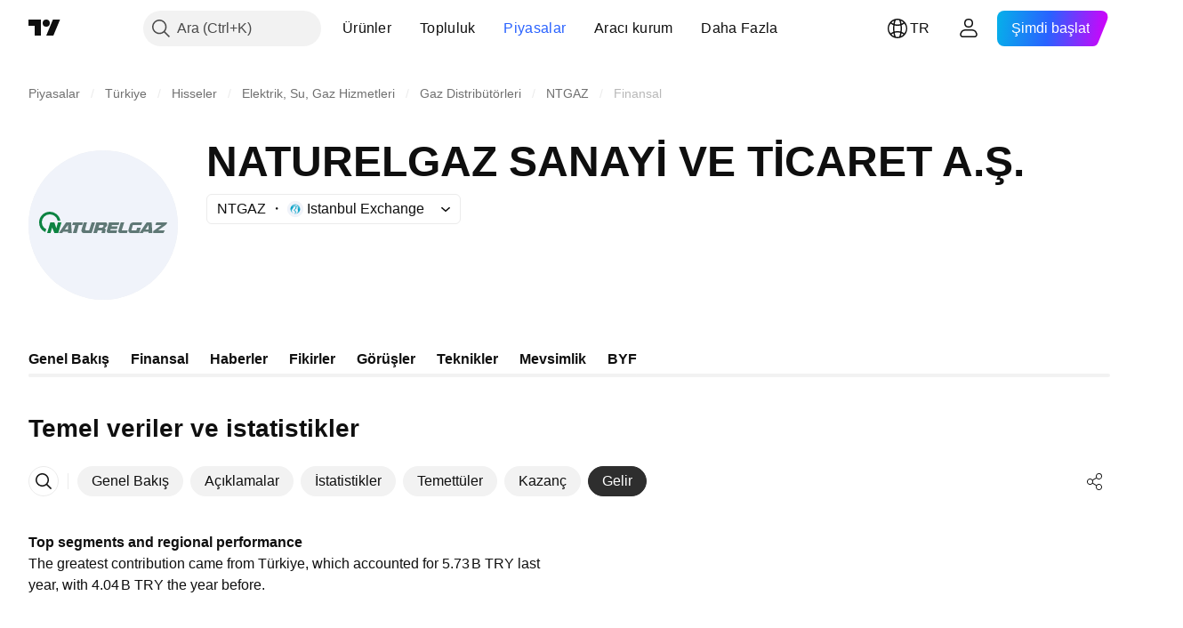

--- FILE ---
content_type: image/svg+xml
request_url: https://s3-symbol-logo.tradingview.com/naturelgaz--big.svg
body_size: 538
content:
<!-- by TradingView --><svg width="56" height="56" viewBox="0 0 56 56" xmlns="http://www.w3.org/2000/svg"><path fill="#F0F3FA" d="M0 0h56v56H0z"/><path fill-rule="evenodd" d="m41.57 31 2.7-4h1.9l.26 4H45v-.48h-1.8l-.34.48h-1.29Zm2.26-1.37H45v-1.66l-1.17 1.66ZM11.38 31l2.7-4h1.9l.26 4H14.8v-.48h-1.79l-.34.48h-1.29Zm2.26-1.37h1.16v-1.65l-1.16 1.65ZM20.13 28h-1.27l-.8 3h-1.41l.88-3h-1.17l.36-1h3.67l-.26 1Zm-.26 1.75.86-2.75h1.22l-.68 2.45c-.08.3.13.55.42.55h1.06l.94-3h1.28l-1.28 4H20.7c-.6 0-1.02-.64-.83-1.25ZM25.44 27l-1.14 4h1.38l.31-1h1.63l-.27 1h1.33c.07-.3.23-.96.27-1.21.04-.26-.3-.5-.48-.6.36-.2 1.06-.76 1.06-1.37 0-.6-.34-.8-.51-.82h-3.58Zm1.13 1-.31 1h1.08c.36 0 .68-.26.81-.65.06-.17-.05-.35-.2-.35h-1.38Zm3.6-1-.81 3.1c-.12.45.2.9.63.9h2.97l.29-1h-2.58l.15-.5h2.31l.3-1h-2.3l.15-.5h2.52l.25-1h-3.88Zm4.42 0-.9 3.08c-.13.45.19.92.63.92h2.58l.3-1h-2.25l.94-3h-1.3Zm6.9 4 .58-2h-1.34l-.3 1h-1.86l.55-2h3.15l.33-1h-3.36c-.58 0-1.1.4-1.26 1l-.5 1.8c-.17.6.25 1.2.83 1.2h3.18Zm6.04-3 .39-1H52c-.07.24-.28.78-.58.97a89 89 0 0 0-2.8 2.03h2.53c-.06 0-.34.56-.51.9l-.05.1h-3.8v-.76L49.85 28h-2.31Z" fill="#5F7875"/><path d="M4 27a4 4 0 0 0 2.3 3.62l.38-1.07A2.92 2.92 0 0 1 5 26.92 2.96 2.96 0 0 1 8 24a2.98 2.98 0 0 1 2.95 2.38h1A4 4 0 0 0 4 27Zm3 4 1.18-4h1.54l.72 2.22.59-2.22h1.34l-1.2 4H9.71l-.85-2.12L8.28 31H7Z" fill="#0C8341"/></svg>

--- FILE ---
content_type: application/javascript; charset=utf-8
request_url: https://static.tradingview.com/static/bundles/tr.22589.11c41dbeaa9440298940.js
body_size: 4939
content:
(self.webpackChunktradingview=self.webpackChunktradingview||[]).push([[22589,19789,8105,22303,31530,57335,44963,74003,92814],{185119:e=>{e.exports=["Koyu"]},696870:e=>{e.exports=["Aydınlık"]},706475:e=>{e.exports=["g"]},557655:e=>{e.exports=["s"]},836883:e=>{e.exports=["d"]},649930:e=>{e.exports=["dk"]},477814:e=>{e.exports={en:["y"]}},923230:e=>{e.exports=["Cum"]},930961:e=>{e.exports=["Pzt"]},894748:e=>{e.exports=["Cmt"]},875005:e=>{e.exports=["Paz"]},392578:e=>{e.exports=["Çar"]},608765:e=>{e.exports=["Per"]},244254:e=>{e.exports=["Sal"]},102696:e=>{e.exports=["K"]},943253:e=>{e.exports=["Y"]},389923:e=>{e.exports=["D"]},746728:e=>{e.exports=["A"]},971060:e=>{e.exports=["Hcm"]},55569:e=>{e.exports=["Gün içi formül verileri mevcut değildir"]},970234:e=>{e.exports=["Veri yok"]},662789:e=>{e.exports=["Bu çözünürlük için veri yok"]},13132:e=>{e.exports={en:["May"]}},326715:e=>{e.exports=["%s sonra"]},318717:e=>{e.exports=["3A"]},189992:e=>{e.exports={en:["3Y"]}},27969:e=>{e.exports={en:["10Y"]}},333493:e=>{e.exports=["1A"]},207075:e=>{e.exports=["1G"]},189696:e=>{e.exports=["1H"]},186322:e=>{e.exports={en:["1Y"]}},745391:e=>{e.exports={en:["2Y"]}},558628:e=>{e.exports=["5G"]},772834:e=>{e.exports={en:["5Y"]}},869411:e=>{e.exports=["6A"]},777344:e=>{e.exports=["Cocos (Keeling) Adaları"]},882104:e=>{e.exports=["Kolombiya"]},84472:e=>{e.exports=["Komorlar"]},796825:e=>{e.exports=["Kongo"]},179502:e=>{e.exports=["Kongo (Demokratik Cumhuriyeti)"]},366326:e=>{e.exports=["Cook Adaları"]},153161:e=>{e.exports=["Kosta Rika"]},847135:e=>{e.exports=["Cayman Adaları"]},835641:e=>{e.exports=["Yeşil Burun Adaları"]},68997:e=>{e.exports=["Kamboçya"]},213250:e=>{e.exports=["Kamerun"]},588590:e=>{e.exports=["Kanada"]},907024:e=>{e.exports=["Orta Afrika Cumhuriyeti"]},556572:e=>{e.exports=["Çad"]},887583:e=>{e.exports=["Şili"]},192739:e=>{e.exports=["Christmas Adası"]},322929:e=>{e.exports=["Kriptoparalar"]},96747:e=>{e.exports=["Hırvatistan"]},909463:e=>{e.exports=["Küba"]},738609:e=>{e.exports=["Curocao"]},429420:e=>{e.exports={en:["Curaçao"]}},935415:e=>{e.exports=["Kıbrıs"]},243144:e=>{e.exports=["Çek"]},728962:e=>{e.exports=["Çek Cumhuriyeti"]},659645:e=>{e.exports=["Çekya"]},430952:e=>{e.exports=["Fildişi Sahili"]},61015:e=>{e.exports=["Amerikan Samoası"]},615493:e=>{e.exports=["Amerika"]},166557:e=>{e.exports=["Antarktika"]},817607:e=>{e.exports=["Antigua ve Barbuda"]},673791:e=>{e.exports={en:["Andorra"]}},512563:e=>{e.exports={en:["Angola"]}},372813:e=>{e.exports={en:["Anguilla"]}},803751:e=>{e.exports=["Aktif"]},641527:e=>{e.exports=["Afganistan"]},578163:e=>{e.exports=["Afrika"]},959086:e=>{e.exports=["Arnavutluk"]},856683:e=>{e.exports=["Cezayir"]},580066:e=>{e.exports=["Tümü"]},227072:e=>{e.exports=["Nis"]},528896:e=>{e.exports=["Nisan"]},100499:e=>{e.exports={en:["Aruba"]}},106226:e=>{e.exports=["Arjantin"]},533146:e=>{e.exports=["Ermenistan"]},360389:e=>{e.exports=["Asya"]},546450:e=>{e.exports=["Ağu"]},811081:e=>{e.exports=["Ağustos"]},722157:e=>{e.exports=["Avustralya"]},696600:e=>{e.exports=["Avusturya"]},692604:e=>{
e.exports=["Azerbaycan"]},682635:e=>{e.exports={en:["Botswana"]}},987629:e=>{e.exports=["Bouvet Adası"]},568977:e=>{e.exports=["Bolivya"]},717326:e=>{e.exports=["Bonaire, Sint Eustatius ve Saba"]},749972:e=>{e.exports=["Bosna Hersek"]},1096:e=>{e.exports=["Bahamalar"]},290594:e=>{e.exports=["Bahreyn"]},225040:e=>{e.exports=["Bangladeş"]},907853:e=>{e.exports={en:["Barbados"]}},58753:e=>{e.exports={en:["Belarus"]}},795521:e=>{e.exports=["Belçika"]},73958:e=>{e.exports={en:["Belize"]}},59986:e=>{e.exports={en:["Benin"]}},155340:e=>{e.exports={en:["Bermuda"]}},264708:e=>{e.exports=["Butan"]},384624:e=>{e.exports={en:["Bitcoin"]}},44542:e=>{e.exports={en:["Brunei"]}},497100:e=>{e.exports=["Brezilya"]},695239:e=>{e.exports=["Britanya Hint Okyanusu Toprakları"]},179027:e=>{e.exports=["İngiliz Virgin Adaları"]},734548:e=>{e.exports=["Bulgaristan"]},691063:e=>{e.exports={en:["Burkina Faso"]}},395606:e=>{e.exports={en:["Burundi"]}},226211:e=>{e.exports={en:["Gabon"]}},693370:e=>{e.exports=["Artanlar"]},952020:e=>{e.exports=["Gambiya"]},561381:e=>{e.exports=["Boşluk Artanlar"]},372367:e=>{e.exports=["Boşluk Azalanlar"]},43846:e=>{e.exports=["Gürcistan"]},403447:e=>{e.exports=["Almanya"]},573817:e=>{e.exports=["Gana"]},656047:e=>{e.exports=["Cebelitarık"]},1235:e=>{e.exports=["Grönland"]},327434:e=>{e.exports=["Yunanistan"]},881641:e=>{e.exports={en:["Grenada"]}},855033:e=>{e.exports={en:["Guyana"]}},473562:e=>{e.exports={en:["Guadeloupe"]}},567540:e=>{e.exports={en:["Guam"]}},961914:e=>{e.exports={en:["Guatemala"]}},681937:e=>{e.exports={en:["Guernsey"]}},317252:e=>{e.exports=["Gine"]},967090:e=>{e.exports=["Gine Bissau"]},224496:e=>{e.exports=["Dominika"]},213047:e=>{e.exports=["Dominik Cumhuriyeti"]},401369:e=>{e.exports=["Basit hesap sahipleri bu verileri göremez."]},532084:e=>{e.exports=["Ara"]},890082:e=>{e.exports=["Aralık"]},877527:e=>{e.exports=["Danimarka"]},44760:e=>{e.exports=["Cibuti"]},236580:e=>{e.exports=["Ekvador"]},324432:e=>{e.exports=["Mısır"]},561191:e=>{e.exports={en:["El Salvador"]}},161980:e=>{e.exports=["Ekvator Ginesi"]},429824:e=>{e.exports=["Eritre"]},57335:e=>{e.exports=["Hata"]},714153:e=>{e.exports=["Estonya"]},544127:e=>{e.exports=["Esvatini"]},634249:e=>{e.exports=["Etiyopya"]},546890:e=>{e.exports=["Avrupa"]},256596:e=>{e.exports=["Avrupa Birliği"]},442370:e=>{e.exports=["Foreks"]},455450:e=>{e.exports=["Falkland Adaları"]},357436:e=>{e.exports=["Falkland Adaları (Malvinas)"]},330249:e=>{e.exports=["Faroe Adaları"]},302507:e=>{e.exports=["Şub"]},581069:e=>{e.exports=["Şubat"]},883259:e=>{e.exports={en:["Fiji"]}},223442:e=>{e.exports=["Finlandiya"]},891160:e=>{e.exports=["Fransa"]},438361:e=>{e.exports=["Fransız Guyanası"]},886670:e=>{e.exports=["Fransız Polinezyası"]},366930:e=>{e.exports=["Fransız Güney Toprakları"]},922928:e=>{e.exports=["Cum"]},503570:e=>{e.exports=["Cuma"]},757671:e=>{e.exports=["Kosova"]},892613:e=>{e.exports=["Kazakistan"]},981233:e=>{e.exports={en:["Kenya"]}},184523:e=>{e.exports={en:["Kiribati"]}},76614:e=>{e.exports=["Kuveyt"]},35025:e=>{e.exports=["Kırgızistan"]},
99838:e=>{e.exports=["Vatikan"]},282792:e=>{e.exports={en:["Honduras"]}},357640:e=>{e.exports=["Hong Kong, Çin"]},887765:e=>{e.exports={en:["Haiti"]}},80508:e=>{e.exports=["Heard Adası ve McDonald Adaları"]},893317:e=>{e.exports=["Macaristan"]},719912:e=>{e.exports=["Hindistan"]},532355:e=>{e.exports=["Endonezya"]},217499:e=>{e.exports=["İzlanda"]},128295:e=>{e.exports=["Irak"]},501759:e=>{e.exports=["İrlanda"]},521579:e=>{e.exports={en:["Isle of Man"]}},368291:e=>{e.exports=["İsrail"]},35146:e=>{e.exports=["İtalya"]},75447:e=>{e.exports=["Ürdün"]},503861:e=>{e.exports=["Jamaika"]},562310:e=>{e.exports=["Oca"]},100200:e=>{e.exports=["Ocak"]},200186:e=>{e.exports=["Japonya"]},645271:e=>{e.exports={en:["Jersey"]}},853786:e=>{e.exports=["Tem"]},206608:e=>{e.exports=["Temmuz"]},800429:e=>{e.exports=["Haz"]},661487:e=>{e.exports=["Haziran"]},349693:e=>{e.exports={en:["Oman"]}},912179:e=>{e.exports=["Eki"]},137997:e=>{e.exports=["Ekim"]},668083:e=>{e.exports=["Verileri almak için giriş yapın veya kaydolun"]},366129:e=>{e.exports=["Azalanlar"]},262063:e=>{e.exports=["Letonya"]},185682:e=>{e.exports={en:["Laos"]}},516210:e=>{e.exports=["Lübnan"]},365317:e=>{e.exports={en:["Lesotho"]}},868380:e=>{e.exports=["Litvanya"]},710525:e=>{e.exports=["Liberya"]},301115:e=>{e.exports={en:["Libya"]}},813250:e=>{e.exports=["Lihtenştayn"]},681038:e=>{e.exports=["Lüksemburg"]},579468:e=>{e.exports=["Mozambik"]},150883:e=>{e.exports={en:["Moldova"]}},837150:e=>{e.exports=["Pzt"]},440019:e=>{e.exports=["Monako"]},770187:e=>{e.exports=["Moğolistan"]},419573:e=>{e.exports=["Pazartesi"]},641357:e=>{e.exports=["Karadağ"]},498609:e=>{e.exports={en:["Montserrat"]}},620088:e=>{e.exports=["Başka en çok işlem görenler"]},626363:e=>{e.exports=["Başka en çok Azalanlar"]},170366:e=>{e.exports=["Diğer Ençok Artanlar"]},224794:e=>{e.exports=["Fas"]},579706:e=>{e.exports=["Moritanya"]},635743:e=>{e.exports=["Maritus"]},125734:e=>{e.exports={en:["May"]}},213187:e=>{e.exports=["Mayotte adası"]},978374:e=>{e.exports={en:["Macao"]}},107872:e=>{e.exports=["Makao, Çin"]},739008:e=>{e.exports=["Makedonya"]},133712:e=>{e.exports=["Madagaskar"]},226207:e=>{e.exports=["Çin Anakarası"]},546923:e=>{e.exports=["Malavi"]},910613:e=>{e.exports=["Malezya"]},39656:e=>{e.exports=["Maldivler"]},365226:e=>{e.exports={en:["Mali"]}},638365:e=>{e.exports={en:["Malta"]}},92767:e=>{e.exports={en:["Mar"]}},193878:e=>{e.exports=["Mart"]},218866:e=>{e.exports=["Marshall Adaları"]},933381:e=>{e.exports=["Martinik"]},774951:e=>{e.exports=["Meksika"]},56829:e=>{e.exports=["Mikronezya (Federe Devletleri)"]},64614:e=>{e.exports=["Orta Doğu"]},9877:e=>{e.exports={en:["Myanmar"]}},653273:e=>{e.exports=["Burada henüz veri yok"]},526899:e=>{e.exports=["Kas"]},604607:e=>{e.exports=["Kasım"]},467891:e=>{e.exports=["Norfolk Adaları"]},723309:e=>{e.exports=["Norveç"]},163654:e=>{e.exports=["Kuzey Makedonya"]},201209:e=>{e.exports=["Kuzey Mariana Adaları"]},342666:e=>{e.exports={en:["Nauru"]}},12872:e=>{e.exports=["Namibya"]},376970:e=>{e.exports=["Hollanda"]},364389:e=>{
e.exports=["Yeni Kaledonya"]},866103:e=>{e.exports=["Yeni Zelanda"]},512503:e=>{e.exports={en:["Nepal"]}},304944:e=>{e.exports={en:["Niue"]}},227276:e=>{e.exports=["Nikaragua"]},966217:e=>{e.exports=["Nijer"]},591520:e=>{e.exports=["Nijerya"]},404421:e=>{e.exports=["SINT MAARTEN (DUTCH KISMI)"]},663647:e=>{e.exports=["Güney Afrika"]},826082:e=>{e.exports=["Güney Georgia ve Güney Sandwich Adaları"]},617661:e=>{e.exports=["Güney Korea"]},998037:e=>{e.exports=["Güney Sudan"]},761110:e=>{e.exports=["Solomon Adaları"]},34194:e=>{e.exports=["Somali"]},232273:e=>{e.exports=["Cmt"]},130348:e=>{e.exports=["Cumartesi"]},605991:e=>{e.exports=["Suudi Arabistan"]},19774:e=>{e.exports={en:["Saint Barthélemy"]}},714742:e=>{e.exports=["Saint Kitts ve Nevis"]},936924:e=>{e.exports=["Saint Helena, Ascension ve Tristan da Cunha"]},556268:e=>{e.exports={en:["Saint Lucia"]}},653833:e=>{e.exports=["Saint Martin (Fransız kısmı)"]},438490:e=>{e.exports=["Saint Pierre ve Miquelon"]},283190:e=>{e.exports=["Saint Vincent ve Grenadinler"]},552348:e=>{e.exports={en:["Samoa"]}},303407:e=>{e.exports={en:["San Marino"]}},890812:e=>{e.exports=["Sao Tome ve Principe"]},650985:e=>{e.exports=["Seyşeller"]},444125:e=>{e.exports={en:["Senegal"]}},806816:e=>{e.exports=["Eyl"]},632179:e=>{e.exports=["Eylül"]},428819:e=>{e.exports=["Sırbistan"]},28461:e=>{e.exports={en:["Sierra Leone"]}},977377:e=>{e.exports=["Singapur"]},145578:e=>{e.exports=["Sint Maarten (Hollanda kısmı)"]},742494:e=>{e.exports=["Slovakya"]},721687:e=>{e.exports=["Slovenya"]},174897:e=>{e.exports=["İspanya"]},308201:e=>{e.exports={en:["Sri Lanka"]}},18118:e=>{e.exports={en:["Sudan"]}},377493:e=>{e.exports=["Paz"]},661480:e=>{e.exports=["Pazar"]},729068:e=>{e.exports=["Surinam"]},562457:e=>{e.exports=["Svalbard ve Jan Mayen"]},73412:e=>{e.exports=["İsveç"]},508058:e=>{e.exports=["İsviçre"]},717325:e=>{e.exports=["Suriye"]},15112:e=>{e.exports=["Polonya"]},958902:e=>{e.exports=["Portekiz"]},847081:e=>{e.exports=["Pasifik"]},917892:e=>{e.exports={en:["Pakistan"]}},399553:e=>{e.exports={en:["Palau"]}},997622:e=>{e.exports=["Filistin Devleti"]},614586:e=>{e.exports={en:["Panama"]}},639272:e=>{e.exports=["Papua Yeni Gine"]},449486:e=>{e.exports=["Paraguay Cumhuriyeti"]},325009:e=>{e.exports=["En çok Artanlar"]},183632:e=>{e.exports=["En çok Düşenler"]},175624:e=>{e.exports=["Yüzde Boşluk Artanlar"]},534902:e=>{e.exports=["Yüzde Boşluk Azalanlar"]},789027:e=>{e.exports=["Yüzde Aralık Artanlar"]},127758:e=>{e.exports=["Yüzde Aralık Azalanlar"]},184677:e=>{e.exports={en:["Peru"]}},728919:e=>{e.exports=["Filipinler"]},292752:e=>{e.exports=["Pitcairn Adaları"]},162916:e=>{e.exports=["Porto Riko"]},914568:e=>{e.exports=["Ç1"]},913534:e=>{e.exports=["Ç2"]},914530:e=>{e.exports=["Ç3"]},903762:e=>{e.exports=["Ç4"]},328756:e=>{e.exports=["Katar"]},700102:e=>{e.exports=["Romanya"]},859546:e=>{e.exports=["Rusya"]},115446:e=>{e.exports=["Rusya Federasyonu"]},260044:e=>{e.exports=["Ruanda"]},907816:e=>{e.exports={en:["Réunion"]}},238925:e=>{e.exports=["Dünya çapında"]},57056:e=>{
e.exports=["Wallis ve Futuna"]},711532:e=>{e.exports=["Çar"]},894226:e=>{e.exports=["Çarşamba"]},75648:e=>{e.exports=["Batı Sahra"]},631945:e=>{e.exports={en:["Togo"]}},298549:e=>{e.exports={en:["Tokelau"]}},435125:e=>{e.exports={en:["Tonga"]}},470947:e=>{e.exports=["Tayvan, Çin"]},434058:e=>{e.exports=["Tacikistan"]},635623:e=>{e.exports=["Tanzanya"]},771388:e=>{e.exports=["Per"]},879137:e=>{e.exports=["Perşembe"]},215786:e=>{e.exports=["Tayland"]},847228:e=>{e.exports=["Bu Hafta"]},33749:e=>{e.exports=["Maalesef bu borsanın verileri widgete eklenemez"]},367129:e=>{e.exports={en:["Timor-Leste"]}},390103:e=>{e.exports=["Trinidad ve Tobago"]},747680:e=>{e.exports={en:["Tuvalu"]}},811916:e=>{e.exports=["Sal"]},682160:e=>{e.exports=["Salı"]},420349:e=>{e.exports=["Tunus"]},650800:e=>{e.exports=["Türkmenistan"]},929826:e=>{e.exports=["Türkiye"]},606372:e=>{e.exports=["Turks ve Caicos Adaları"]},2120:e=>{e.exports=["ABD Virgin Adaları"]},879479:e=>{e.exports=["BAE"]},564554:e=>{e.exports=["İngiltere"]},119641:e=>{e.exports=["ABD Borsaları"]},232240:e=>{e.exports=["ABD"]},770695:e=>{e.exports=["Birleşik Arap Emirlikleri"]},460411:e=>{e.exports=["Birleşik Krallık"]},415459:e=>{e.exports=["Birleşik Devletler"]},266635:e=>{e.exports=["Amerika Birleşik Devletleri Küçük Dış Adaları"]},87849:e=>{e.exports={en:["Uganda"]}},364971:e=>{e.exports=["Ukrayna"]},931315:e=>{e.exports={en:["Uruguay"]}},552979:e=>{e.exports=["Özbekistan"]},724598:e=>{e.exports=["En çok İşlem Görenler"]},105598:e=>{e.exports={en:["Vanuatu"]}},250614:e=>{e.exports={en:["Venezuela"]}},403944:e=>{e.exports={en:["Vietnam"]}},960580:e=>{e.exports=["Virgin Adaları (İngiliz)"]},914315:e=>{e.exports=["Virgin Adaları (ABD)"]},168881:e=>{e.exports=["Bu sene"]},251478:e=>{e.exports=["Güncel yıl"]},510588:e=>{e.exports={en:["Yemen"]}},652361:e=>{e.exports=["Zambiya"]},42386:e=>{e.exports=["Zimbabve"]},403823:e=>{e.exports=["bir yıl"]},426940:e=>{e.exports=["bir gün"]},2046:e=>{e.exports=["bir ay"]},105756:e=>{e.exports=["bir saat"]},464017:e=>{e.exports=["şimdi"]},71460:e=>{e.exports=["{dayName} {dayTime} {specialSymbolOpen}saatiyle {specialSymbolClose}"]},632811:e=>{e.exports=["{dayName} {dayTime} {specialSymbolOpen}saatiyle {specialSymbolClose}{specialSymbolOpen} Kapanış{specialSymbolClose}"]},689399:e=>{e.exports=["{specialSymbolOpen}Bugün {specialSymbolClose} {dayTime} saatiyle"]},534437:e=>{e.exports=["{specialSymbolOpen}Yarın {specialSymbolClose} {dayTime} saatiyle"]},285799:e=>{e.exports=["{specialSymbolOpen}Dün {specialSymbolClose} {dayTime} saatiyle"]},831928:e=>{e.exports=["Aland Adaları"]},817856:e=>{e.exports=["%d saat","%d saat"]},515185:e=>{e.exports=["%d ay","%d ay"]},584890:e=>{e.exports=["%d dakika","%d dakika"]},909806:e=>{e.exports=["%d yıl","%d yıl"]},862368:e=>{e.exports=["{str} gün","{str} gün"]},664963:e=>{e.exports=["{str} saat","{str} saat"]},520062:e=>{e.exports=["{str} ay","{str} ay"]},805926:e=>{e.exports=["{str} dakika","{str} dakika"]},149306:e=>{e.exports=["{str} hafta","{str} hafta"]},791549:e=>{e.exports=["{str} yıl","{str} yıl"]}}]);

--- FILE ---
content_type: application/javascript; charset=utf-8
request_url: https://static.tradingview.com/static/bundles/tr.33198.ddf61b161377e8148092.js
body_size: 13236
content:
(self.webpackChunktradingview=self.webpackChunktradingview||[]).push([[33198,63173,43878,87178,8955,37117,47742,8800,83477],{431062:e=>{e.exports=["Hakkında"]},213847:e=>{e.exports=["Döviz: {currency}"]},610795:e=>{e.exports=["Yıllık"]},185330:e=>{e.exports=["Son"]},505170:e=>{e.exports=["Ara"]},603595:e=>{e.exports=["Diğer"]},362668:e=>{e.exports=["Aylık"]},451262:e=>{e.exports=["Yarıyıllık"]},964836:e=>{e.exports=["Özel"]},46793:e=>{e.exports=["Üç aylık"]},340022:e=>{e.exports=["Haftalık"]},183699:e=>{e.exports=["Sonraki"]},783477:e=>{e.exports=Object.create(null),e.exports.Technicals_study=["Teknikler"],e.exports["*All Candlestick Patterns*_study"]=["*Tüm Mum Çubuğu Desenleri*"],e.exports["24-hour Volume_study"]=["24 saatlik Hacim"],e.exports["52 Week High/Low_study"]=["52 Hafta En Yüksek/Düşük"],e.exports.ASI_study={en:["ASI"]},e.exports["Abandoned Baby - Bearish_study"]=["Terk Edilmiş Bebek - Ayı"],e.exports["Abandoned Baby - Bullish_study"]=["Terk Edilmiş Bebek - Boğa"],e.exports["Accelerator Oscillator_study"]=["Hızlandırıcı Osilatörü"],e.exports["Accounts payable_study"]=["Ödenebilir hesaplar"],e.exports["Accounts receivable - trade, net_study"]=["Aktarılabilecek hesaplar - işlem, net"],e.exports["Accounts receivables, gross_study"]=["Alacak hesapları, brüt"],e.exports.Accruals_study=["Tahakkuklar"],e.exports["Accrued payroll_study"]=["Tahakkuk eden maaş bordrosu"],e.exports["Accumulated depreciation, total_study"]=["Birikmiş amortisman, toplam"],e.exports["Accumulation/Distribution_study"]=["Birikim/Dağıtım"],e.exports["Accumulative Swing Index_study"]=["Biriktirici Sallanma Endeksi"],e.exports["Additional paid-in capital/Capital surplus_study"]=["Ek ödenmiş sermaye/Sermaye fazlası"],e.exports["Advance Decline Line_study"]=["Yükseliş Düşüş Çizgisi"],e.exports["Advance Decline Ratio_study"]=["Yükseliş Düşüş Oranı"],e.exports["Advance/Decline Ratio (Bars)_study"]=["Yükseliş/Düşüş Oranı (Çubuk grafiği)"],e.exports["Advance/Decline_study"]=["Yükseliş/Düşüş"],e.exports["After tax other income/expense_study"]=["Vergi sonrası diğer gelir/gider"],e.exports["All Chart Patterns_study"]=["Tüm Grafik Desenleri"],e.exports["Altman Z-score_study"]=["Altman Z-skoru"],e.exports["Amortization of deferred charges_study"]=["Ertelenmiş bedellerin amortisman edilmesi"],e.exports["Amortization of intangibles_study"]=["Maddi Olmayan Varlıkların Amortisman edilmesi"],e.exports.Amortization_study=["Amortisman"],e.exports["Anchored Volume Profile_study"]=["Sabitlenmiş Hacim Profili"],e.exports["Arnaud Legoux Moving Average_study"]=["Arnaud Legoux Hareketli Ortalama"],e.exports.Aroon_study={en:["Aroon"]},e.exports["Asset turnover_study"]=["Varlık cirosu"],e.exports["Auto Anchored Volume Profile_study"]=["Otomatik Sabitlenmiş Hacim Profili"],e.exports["Auto Fib Extension_study"]=["Otomatik Fib Uzatma"],e.exports["Auto Fib Retracement_study"]=["Oto Fib Düzeltmesi"],e.exports["Auto Pitchfork_study"]=["Otomatik Pitchfork"],e.exports["Auto Trendlines_study"]=["Otomatik Trend Çizgileri"],
e.exports["Average Daily Range_study"]=["Ortalama Günlük Aralık"],e.exports["Average Day Range_study"]=["Ortalama Gün Aralığı"],e.exports["Average Directional Index_study"]=["Ortalama Yönsel Endeks(ADX)"],e.exports["Average Price_study"]=["Ortalama Fiyat"],e.exports["Average True Range_study"]=["Ortalama Gerçek Aralık"],e.exports["Average basic shares outstanding_study"]=["Tedavüldeki ortalama temel hisse"],e.exports["Awesome Oscillator_study"]=["Müthiş Osilatör"],e.exports.BBTrend_study={en:["BBTrend"]},e.exports["Bad debt / Doubtful accounts_study"]=["Kötü borç / Şüpheli hesaplar"],e.exports["Balance of Power_study"]=["Güç Dengesi"],e.exports["BarUpDn Strategy_study"]=["BarUpDn Stratejisi"],e.exports["Basic EPS_study"]=["Temel EPS"],e.exports["Basic earnings per share (Basic EPS)_study"]=["Hisse başına temel kazanç (Temel EPS)"],e.exports["Bearish Flag Chart Pattern_study"]=["Ayı Bayrağı Grafik Formasyonu"],e.exports["Bearish Pennant Chart Pattern_study"]=["Flama Ayı Grafik Deseni"],e.exports["Beneish M-score_study"]=["Beneish M-skoru"],e.exports["Bollinger BandWidth_study"]=["Bollinger Bant Genişliği"],e.exports["Bollinger Bands %b_study"]=["Bollinger Bantları %b"],e.exports["Bollinger Bands Strategy directed_study"]=["Bollinger Bantlar Stratejisi doğrultusunda"],e.exports["Bollinger Bands Strategy_study"]=["Bollinger Bantları Strateji"],e.exports["Bollinger Bands_study"]=["Bollinger Bantları"],e.exports["Bollinger Bars_study"]=["Bollinger Çubukları"],e.exports["Book value per share_study"]=["Hisse başına defter değeri"],e.exports["Bull Bear Power_study"]=["Boğa Ayı Gücü"],e.exports["Bullish Flag Chart Pattern_study"]=["Boğa Bayrağı Grafik Deseni"],e.exports["Bullish Pennant Chart Pattern_study"]=["Flama Boğa Grafik Formasyonu"],e.exports["Buyback yield %_study"]=["Geri alım getirisi %"],e.exports["COGS to revenue ratio_study"]=["COGS/gelir oranı"],e.exports.CRSI_study={en:["CRSI"]},e.exports["CapEx per share_study"]=["Hisse başına sermaye harcamaları"],e.exports["Capital and operating lease obligations_study"]=["Sermaye ve faaliyet kiralaması yükümlülükleri"],e.exports["Capital expenditures - fixed assets_study"]=["Sermaye harcamaları - sabit kıymetler"],e.exports["Capital expenditures - other assets_study"]=["Sermaye harcamaları - diğer varlıklar"],e.exports["Capital expenditures_study"]=["Sermaye harcamaları"],e.exports["Capitalized lease obligations_study"]=["Aktifleştirilen kiralama yükümlülükleri"],e.exports["Cash & equivalents_study"]=["Nakit benzerleri"],e.exports["Cash and short term investments_study"]=["Nakit ve kısa vadeli yatırımlar"],e.exports["Cash conversion cycle_study"]=["Nakit dönüştürme döngüsü"],e.exports["Cash from financing activities_study"]=["Finansman Faaliyetlerinden Gelen Nakit"],e.exports["Cash from investing activities_study"]=["Yatırım Faaliyetlerinden Gelen Nakit"],e.exports["Cash from operating activities_study"]=["İşletme Faaliyetlerinden Gelen Nakit"],e.exports["Cash per share_study"]=["Hisse başına nakit"],e.exports["Cash to debt ratio_study"]=["Nakit/borç oranı"],
e.exports["Chaikin Money Flow_study"]=["Chaikin Para Akışı"],e.exports["Chaikin Oscillator_study"]=["Chaikin Osilatörü"],e.exports["Chaikin Volatility_study"]=["Chaikin Volatilitesi"],e.exports["Chande Kroll Stop_study"]=["Chande Kroll Durdurması"],e.exports["Chande Momentum Oscillator_study"]=["Chande Momentum Osilatörü"],e.exports["Change in accounts payable_study"]=["Borç hesaplarında değişiklik"],e.exports["Change in accounts receivable_study"]=["Alacak hesaplarındaki değişiklik"],e.exports["Change in accrued expenses_study"]=["Tahakkuk eden giderlerdeki değişiklik"],e.exports["Change in inventories_study"]=["Envanterde değişiklik"],e.exports["Change in other assets/liabilities_study"]=["Diğer varlıklarda/yükümlülüklerde değişiklik"],e.exports["Change in taxes payable_study"]=["Ödenecek vergilerdeki değişiklik"],e.exports["Changes in working capital_study"]=["İşletme Sermayesinde Değişiklikler"],e.exports.ChannelBreakOutStrategy_study=["KanaldanÇıkışStratejisi"],e.exports["Chop Zone_study"]=["Kaşe Alanı"],e.exports["Choppiness Index_study"]=["Dalgalılık Endeksi"],e.exports["Commodity Channel Index_study"]=["Emtia Kanal Endeksi(CCI)"],e.exports["Common dividends paid_study"]=["Ödenen ortak temettüler"],e.exports["Common equity, total_study"]=["Ortak sermaye, toplam"],e.exports["Common stock par/Carrying value_study"]=["Ortak hisse senedi /Taşıma değeri"],e.exports.Compare_study=["Kıyasla"],e.exports["Conditional Expressions_study"]=["Koşullu İfadeler"],e.exports["Connors RSI_study"]={en:["Connors RSI"]},e.exports.ConnorsRSI_study={en:["ConnorsRSI"]},e.exports["Consecutive Up/Down Strategy_study"]=["Ardışık Yükseliş/Düşüş Stratejisi"],e.exports["Coppock Curve_study"]=["Coppock Eğrisi"],e.exports["Correlation - Log_study"]=["Korelasyon - Log"],e.exports["Correlation Coefficient_study"]=["Korelasyon Katsayısı"],e.exports["Cost of goods sold_study"]=["Satılan malların maliyeti"],e.exports["Cost of goods_study"]=["Malların maliyeti"],e.exports["Crypto Open Interest_study"]=["Kripto Açık Pozisyonlar"],e.exports["Cumulative Volume Delta_study"]=["Kümülatif Hacim Deltası"],e.exports["Cumulative Volume Index_study"]=["Kümülatif Hacim Endeksi"],e.exports["Cup and Handle Chart Pattern_study"]=["Kupa ve Kulp Grafik Deseni"],e.exports["Current portion of LT debt and capital leases_study"]=["LT borcunun cari kısmı ve sermaye kiralaması"],e.exports["Current ratio_study"]=["Şimdiki oran"],e.exports.DMI_study={en:["DMI"]},e.exports["Dark Cloud Cover - Bearish_study"]=["Kara Bulut Örtüsü - Ayı"],e.exports["Days inventory_study"]=["Günlük envanter"],e.exports["Days payable_study"]=["Ödenebilecek gün sayısı"],e.exports["Days sales outstanding_study"]=["Gün satışları olağanüstü"],e.exports["Debt to EBITDA ratio_study"]=["Borç/FAVÖK oranı"],e.exports["Debt to assets ratio_study"]=["Borç / aktif varlık oranı"],e.exports["Debt to equity ratio_study"]=["Borç/öz sermaye oranı"],e.exports["Debt to revenue ratio_study"]=["Borç/gelir oranı"],e.exports["Deferred income, current_study"]=["Ertelenmiş gelir, cari"],
e.exports["Deferred income, non-current_study"]=["Ertelenmiş gelir, cari olmayan"],e.exports["Deferred tax assets_study"]=["Ertelenmiş vergi varlıkları"],e.exports["Deferred tax liabilities_study"]=["Ertelenmiş vergi yükümlülükleri"],e.exports["Deferred taxes (cash flow)_study"]=["Ertelenmiş vergiler (nakit akışı)"],e.exports["Deprecation and amortization_study"]=["Değer düşürme ve amortisman"],e.exports["Depreciation & amortization (cash flow)_study"]=["Değer düşürme ve amortisman (nakit akışı)"],e.exports["Depreciation/depletion_study"]=["Amortisman/tükenme"],e.exports.Depreciation_study=["Amortisman"],e.exports["Detrended Price Oscillator_study"]=["Trend Azaltma Fiyat Osilatörü"],e.exports["Diluted EPS_study"]=["Seyreltilmiş HBK"],e.exports["Diluted earnings per share (Diluted EPS)_study"]=["Hisse başına seyreltilmiş kazanç (Seyreltilmiş EPS)"],e.exports["Diluted net income available to common stockholders_study"]=["Ortak hissedarlara sunulan seyreltilmiş net gelir"],e.exports["Diluted shares outstanding_study"]=["Seyreltilmiş hisseler ödenmemiş"],e.exports["Dilution adjustment_study"]=["Seyreltme ayarı"],e.exports["Directional Movement Index_study"]=["Yönsel Hareket Endeksi"],e.exports["Directional Movement_study"]=["Yönsel Hareket"],e.exports["Discontinued operations_study"]=["Durdurulan faaliyetler"],e.exports["Divergence Indicator_study"]=["Iraksama Göstergesi"],e.exports["Dividend payout ratio %_study"]=["Temettü ödeme oranı %"],e.exports["Dividend yield %_study"]=["Temettü verimi %"],e.exports["Dividends payable_study"]=["Ödenecek borç"],e.exports["Dividends per share - common stock primary issue_study"]=["Hisse başına temettü - ortak hisse senedi birincil ihraç"],e.exports["Doji Star - Bearish_study"]=["Doji Yıldızı - Ayı"],e.exports["Doji Star - Bullish_study"]=["Doji Yıldızı - Boğa"],e.exports.Doji_study={en:["Doji"]},e.exports["Donchian Channels_study"]=["Donchian Kanalları"],e.exports["Double Bottom Chart Pattern_study"]=["Çift Dipli Grafik Deseni"],e.exports["Double EMA_study"]=["DEMA"],e.exports["Double Top Chart Pattern_study"]=["Çift Tepe Grafik Deseni"],e.exports["Downside Tasuki Gap - Bearish_study"]=["Aşağı Yönlü Tasuki Boşluğu - Ayı"],e.exports["Dragonfly Doji - Bullish_study"]=["Yusufçuk Doji - Boğa"],e.exports["EBIT per share_study"]=["Hisse başına FVÖK"],e.exports["EBITDA margin %_study"]=["FAVÖK marjı %"],e.exports["EBITDA per share_study"]=["Hisse başına FAVÖK"],e.exports.EBITDA_study=["FAVÖK"],e.exports.EBIT_study=["FVÖK"],e.exports["EMA Cross_study"]=["ÜHO Kesişme"],e.exports["EPS basic one year growth_study"]=["EPS temel bir yıllık büyüme"],e.exports["EPS diluted one year growth_study"]=["EPS seyreltilmiş bir yıllık büyüme"],e.exports["EPS estimates_study"]=["EPS tahminleri"],e.exports["Earnings yield_study"]=["Kazanç Verimi"],e.exports["Ease Of Movement_study"]=["Hareket Kolaylığı"],e.exports["Ease of Movement_study"]=["Hareket Kolaylığı"],e.exports["Effective interest rate on debt %_study"]=["Borç üzerindeki efektif faiz oranı %"],
e.exports["Elder Force Index_study"]=["Elder Kuvvet Endeksi"],e.exports["Elder's Force Index_study"]=["Elder Güç Endeksi"],e.exports["Elders Force Index_study"]=["Yaşlılar Gücü Endeksi"],e.exports["Elliott Wave Chart Pattern_study"]=["Elliott Dalga Grafik Formasyonu"],e.exports["Engulfing - Bearish_study"]=["Yutan - Ayı"],e.exports["Engulfing - Bullish_study"]=["Yutan - Boğa"],e.exports["Enterprise value to EBIT ratio_study"]=["Kurumsal değerin FVÖK oranı"],e.exports["Enterprise value to EBITDA ratio_study"]=["Kurumsal değer / FAVÖK oranı"],e.exports["Enterprise value to revenue ratio_study"]=["Kurumsal değerin gelire oranı"],e.exports["Enterprise value_study"]=["Kuruluş değeri"],e.exports.Envelope_study=["Zarf"],e.exports.Envelopes_study=["Zarflar"],e.exports["Equity in earnings_study"]=["Kazançlarda öz sermaye"],e.exports["Equity to assets ratio_study"]=["Öz sermaye/varlık oranı"],e.exports["Evening Doji Star - Bearish_study"]=["Akşam Doji Yıldızı - Ayı"],e.exports["Evening Star - Bearish_study"]=["Akşam Yıldızı - Ayı"],e.exports["Falling Three Methods - Bearish_study"]=["Düşen Üç Yöntem - Ayı"],e.exports["Falling Wedge Chart Pattern_study"]=["Düşen Kama Grafik Formasyonu"],e.exports["Falling Window - Bearish_study"]=["Düşen Pencere - Ayı"],e.exports["Financing activities – other sources_study"]=["Finansman faaliyetleri – diğer kaynaklar"],e.exports["Financing activities – other uses_study"]=["Finansman faaliyetleri – diğer kullanımlar"],e.exports["Fisher Transform_study"]=["Fisher Dönüşümü"],e.exports["Fixed Range Volume Profile_study"]=["Sabit Aralıklı Hacim Profili"],e.exports["Fixed Range_study"]=["Sabit Aralık"],e.exports["Float shares outstanding_study"]=["Öne çıkan döner sermayeli hisseler"],e.exports["Free cash flow margin %_study"]=["Serbest nakit akışı marjı %"],e.exports["Free cash flow per share_study"]=["Hisse başına serbest nakit akışı"],e.exports["Free cash flow_study"]=["Serbest Nakit Akışı"],e.exports["Free float_study"]=["Halka açıklık"],e.exports["Fulmer H factor_study"]=["Fulmer H faktörü"],e.exports["Funding Rate_study"]=["Fonlama Oranı"],e.exports["Funds from operations_study"]=["Faaliyetlerden Sağlanan Fonlar"],e.exports.Gaps_study=["Boşluklar"],e.exports["Goodwill to assets ratio_study"]=["İyi niyet/varlık oranı"],e.exports["Goodwill, net_study"]=["İyi niyet, net"],e.exports["Graham's number_study"]=["Graham'ın numarası"],e.exports["Gravestone Doji - Bearish_study"]=["Mezar Taşı Doji - Ayı"],e.exports["Greedy Strategy_study"]=["Açgözlü Strateji"],e.exports["Gross margin %_study"]=["Brüt kar marjı %"],e.exports["Gross profit to assets ratio_study"]=["Brüt kârın varlık oranı"],e.exports["Gross profit_study"]=["Brüt Kar"],e.exports["Gross property/plant/equipment_study"]=["Brüt mülk/tesis/ekipman"],e.exports["Guppy Multiple Moving Average_study"]=["Guppy Çoklu Hareketli Ortalama"],e.exports["Hammer - Bullish_study"]=["Çekiç - Boğa"],e.exports["Hanging Man - Bearish_study"]=["Asılı Adam - Ayı"],e.exports["Harami - Bearish_study"]=["Harami - Ayı"],
e.exports["Harami - Bullish_study"]=["Harami - Boğa"],e.exports["Harami Cross - Bearish_study"]=["Harami Çaprazı - Ayı"],e.exports["Harami Cross - Bullish_study"]=["Harami Çaprazı - Boğa"],e.exports["Head and Shoulders Chart Pattern_study"]=["Baş ve Omuz Grafik Deseni"],e.exports["Historical Volatility_study"]=["Tarihi Volatilite"],e.exports["Hull Moving Average_study"]=["Hull Hareketli Ortalaması"],e.exports["Ichimoku Cloud_study"]=["Ichimoku Bulutu"],e.exports.Ichimoku_study={en:["Ichimoku"]},e.exports.Impairments_study=["Bozukluklar"],e.exports["InSide Bar Strategy_study"]=["Çubuk İçi Stratejisi"],e.exports["Income Tax Credits_study"]=["Gelir Vergisi Kredileri"],e.exports["Income Tax, current - foreign_study"]=["Gelir Vergisi, cari - yabancı"],e.exports["Income tax payable_study"]=["Ödenecek gelir vergisi"],e.exports["Income tax, current - domestic_study"]=["Gelir vergisi, cari - yerel"],e.exports["Income tax, current_study"]=["Gelir vergisi, cari"],e.exports["Income tax, deferred - domestic_study"]=["Gelir vergisi, ertelenmiş - yurtiçi"],e.exports["Income tax, deferred - foreign_study"]=["Gelir vergisi, ertelenmiş - yabancı"],e.exports["Income tax, deferred_study"]=["Gelir vergisi, ertelenmiş"],e.exports["Interest capitalized_study"]=["Aktifleştirilmiş faiz"],e.exports["Interest coverage_study"]=["Faiz kapsamı"],e.exports["Interest expense on debt_study"]=["Borç faiz gideri"],e.exports["Interest expense, net of interest capitalized_study"]=["Faiz gideri, aktifleştirilen faiz net"],e.exports["Inventories - finished goods_study"]=["Stoklar - bitmiş ürünler"],e.exports["Inventories - progress payments & other_study"]=["Stoklar - hakedişler ve diğer"],e.exports["Inventories - raw materials_study"]=["Envanter - hammaddeler"],e.exports["Inventories - work in progress_study"]=["Envanter - devam eden çalışma"],e.exports["Inventory to revenue ratio_study"]=["Envanter/gelir oranı"],e.exports["Inventory turnover_study"]=["Envanter/gelir oranı"],e.exports["Inverted Cup and Handle Chart Pattern_study"]=["Ters Kupa ve Kulp Grafik Deseni"],e.exports["Inverted Hammer - Bullish_study"]=["Ters Çekiç - Boğa"],e.exports["Inverted Head and Shoulders Chart Pattern_study"]=["Ters Baş ve Omuz Grafik Deseni"],e.exports["Investing activities – other sources_study"]=["Yatırım faaliyetleri – diğer kaynaklar"],e.exports["Investing activities – other uses_study"]=["Yatırım faaliyetleri – diğer kullanımlar"],e.exports["Investments in unconsolidated subsidiaries_study"]=["Konsolide edilmeyen bağlı ortaklıklardaki yatırımlar"],e.exports["Issuance of long term debt_study"]=["Uzun vadeli borç ihracı"],e.exports["Issuance/retirement of debt, net_study"]=["Borç ihracı/ortadan kalkma, net"],e.exports["Issuance/retirement of long term debt_study"]=["Uzun vadeli borç ihracı/ortadan kalkma"],e.exports["Issuance/retirement of other debt_study"]=["Diğer borcun ihracı/ödenmesi"],e.exports["Issuance/retirement of short term debt_study"]=["Kısa vadeli borç ihracı/ödenmesi"],
e.exports["Issuance/retirement of stock, net_study"]=["Hisse senedi ihracı/ödenme, net"],e.exports["KZ index_study"]=["KZ indeksi"],e.exports["Keltner Channel Strategy_study"]=["Keltner Kanalları Stratejisi"],e.exports["Keltner Channels Strategy_study"]=["Keltner Kanal Stratejisi"],e.exports["Keltner Channels_study"]=["Keltner Kanalları"],e.exports["Key stats_study"]=["Temel istatistikler"],e.exports["Kicking - Bearish_study"]=["Tekmeleme - Ayı"],e.exports["Kicking - Bullish_study"]=["Tekmeleme - Boğa"],e.exports["Klinger Oscillator_study"]=["Klinger Osilatörü"],e.exports["Know Sure Thing_study"]={en:["Know Sure Thing"]},e.exports["Least Squares Moving Average_study"]=["En Küçük Kareler Hareketli Ortalaması"],e.exports["Legal claim expense_study"]=["Yasal talep gideri"],e.exports["Linear Regression Channel_study"]=["Doğrusal Regresyon Kanalı"],e.exports["Linear Regression Curve_study"]=["Doğrusal Regresyon Eğrisi"],e.exports["Linear Regression Slope_study"]=["Doğrusal Regresyon Eğrisi"],e.exports["Linear Regression_study"]=["Doğrusal Regresyon"],e.exports.Liquidations_study=["Likidasyonlar"],e.exports["Liquidity ratios_study"]=["Likidite oranları"],e.exports["Long Lower Shadow - Bullish_study"]=["Uzun Alt Gölge - Boğa"],e.exports["Long Short Accounts %_study"]=["Uzun Kısa Hesaplar %"],e.exports["Long Upper Shadow - Bearish_study"]=["Uzun Üst Gölge - Ayı"],e.exports["Long term debt excl. lease liabilities_study"]=["Uzun vadeli borç hariç kira borçları"],e.exports["Long term debt to total assets ratio_study"]=["Uzun vadeli borcun toplam aktiflere oranı"],e.exports["Long term debt to total equity ratio_study"]=["Uzun vadeli borçların toplam özkaynaklara oranı"],e.exports["Long term debt_study"]=["Uzun Vadeli Borç"],e.exports["Long term investments_study"]=["Uzun vadeli yatırımlar"],e.exports["Long/Short Ratio Accounts_study"]=["Uzun/Kısa Oranı Hesapları"],e.exports["MA Cross_study"]=["HO Cross"],e.exports["MA with EMA Cross_study"]=["HO ve ÜHO Kesişmesi"],e.exports["MA/EMA Cross_study"]=["HO/ÜHO Kesişmesi"],e.exports["MACD Strategy_study"]=["MACD Strateji"],e.exports.MACD_study={en:["MACD"]},e.exports["Majority Rule_study"]=["Çoğunluk Kuralı"],e.exports["Market capitalization_study"]=["Piyasa Değeri"],e.exports["Marubozu Black - Bearish_study"]=["Marubozu Siyah - Ayı"],e.exports["Marubozu White - Bullish_study"]=["Marubozu Siyah - Ayı"],e.exports["Mass Index_study"]=["Kütle Endeksi"],e.exports["McGinley Dynamic_study"]=["McGinley Dinamik"],e.exports["Median Price_study"]=["Medyan Fiyat"],e.exports.Median_study=["Medyan"],e.exports["Minority interest_study"]=["Azınlık Faizi"],e.exports["Miscellaneous non-operating expense_study"]=["Çeşitli faaliyet dışı giderler"],e.exports["Momentum Strategy_study"]=["Momentum Stratejisi"],e.exports.Momentum_study={en:["Momentum"]},e.exports["Money Flow Index_study"]=["Para Akışı Endeksi"],e.exports["Money Flow_study"]=["Para Akışı"],e.exports["Moon Phases_study"]=["Ayın Evreleri"],e.exports["Morning Doji Star - Bullish_study"]=["Sabah Doji Yıldızı - Boğa"],
e.exports["Morning Star - Bullish_study"]=["Sabah Yıldızı - Boğa"],e.exports["Moving Average Adaptive_study"]=["Uyarlamalı Hareketli Ortalama"],e.exports["Moving Average Channel_study"]=["Hareketli Ortalama Kanalı"],e.exports["Moving Average Convergence Divergence_study"]=["Hareketli Ortalama Yakınsama Iraksama"],e.exports["Moving Average Convergence/Divergence_study"]=["Hareketli Ortalama Yakınsama/Iraksama"],e.exports["Moving Average Double_study"]=["İkili Hareketli Ortalama"],e.exports["Moving Average Exponential_study"]=["Üstel Hareketli Ortalama EMA"],e.exports["Moving Average Hamming_study"]=["Aşırı Hareketli Ortalama"],e.exports["Moving Average Modified_study"]=["Değiştirilmiş Hareketli Ortalama"],e.exports["Moving Average Multiple_study"]=["Çoklu Hareketli Ortalama"],e.exports["Moving Average Ribbon_study"]=["Hareketli Ortalama Şeridi"],e.exports["Moving Average Simple_study"]=["Hareketli Ortalama Basit"],e.exports["Moving Average Triple_study"]=["Üçlü Hareketli Ortalama"],e.exports["Moving Average Weighted_study"]=["Ağırlıklı Hareketli Ortalama"],e.exports["Moving Average_study"]=["Hareketli Ortalama"],e.exports["MovingAvg Cross_study"]=["HareketliOrt Kesişme"],e.exports["MovingAvg2Line Cross_study"]=["HareketliOrt2Çizgi Kesişmesi"],e.exports["Multi-Time Period Charts_study"]=["Çoklu-Zaman Aralığı Grafikleri"],e.exports["Net Volume_study"]=["Net Hacim"],e.exports["Net current asset value per share_study"]=["Hisse başına net cari varlık değeri"],e.exports["Net debt_study"]=["Net borç"],e.exports["Net income (cash flow)_study"]=["Net gelir (nakit akışı)"],e.exports["Net income before discontinued operations_study"]=["Durdurulan faaliyetler öncesi net gelir"],e.exports["Net income per employee_study"]=["Çalışan başına net gelir"],e.exports["Net income_study"]=["Net gelir"],e.exports["Net intangible assets_study"]=["Net maddi olmayan duran varlıklar"],e.exports["Net margin %_study"]=["Net marj %"],e.exports["Net property/plant/equipment_study"]=["Net mülk/tesis/ekipman"],e.exports["Non-cash items_study"]=["Nakit olmayan kalemler"],e.exports["Non-controlling/minority interest_study"]=["Kontrol gücü olmayan/azınlık payı"],e.exports["Non-operating income, excl. interest expenses_study"]=["Faaliyet dışı gelir, faiz giderleri hariç"],e.exports["Non-operating income, total_study"]=["Faaliyet dışı gelir, toplam"],e.exports["Non-operating interest income_study"]=["Faaliyet dışı faiz geliri"],e.exports["Note receivable - long term_study"]=["Alacak senedi - uzun vadeli"],e.exports["Notes payable_study"]=["Ödenecek notlar"],e.exports["Number of employees_study"]=["Çalışan Sayısı"],e.exports["Number of shareholders_study"]=["Hissedar sayısı"],e.exports["On Balance Volume_study"]=["Denge İşlem Hacmi"],e.exports["On Neck - Bearish_study"]=["Boyun Üzerinde - Ayı"],e.exports["Open Interest_study"]=["Açık Pozisyon"],e.exports["Operating cash flow per share_study"]=["Hisse başına faaliyet nakit akışı"],e.exports["Operating earnings yield %_study"]=["Faaliyet kazanç getirisi %"],
e.exports["Operating expenses (excl. COGS)_study"]=["İşletme giderleri (COGS hariç)"],e.exports["Operating income_study"]=["Faaliyet gelirleri"],e.exports["Operating lease liabilities_study"]=["Faaliyet kiralaması yükümlülükleri"],e.exports["Operating margin %_study"]=["Faaliyet kar marjı %"],e.exports["Other COGS_study"]=["Diğer COGS"],e.exports["Other common equity_study"]=["Diğer ortak hisse senedi"],e.exports["Other cost of goods sold_study"]=["Satılan ürünlerin diğer maliyeti"],e.exports["Other current assets, total_study"]=["Diğer dönen varlıklar, toplam"],e.exports["Other current liabilities_study"]=["Diğer mevcut yükümlülükler"],e.exports["Other exceptional charges_study"]=["Diğer istisnai ücretler"],e.exports["Other financing cash flow items, total_study"]=["Diğer finansman nakit akışı kalemleri, toplam"],e.exports["Other intangibles, net_study"]=["Diğer maddi olmayan duran varlıklar, net"],e.exports["Other investing cash flow items, total_study"]=["Diğer yatırımların nakit akış kalemleri, toplam"],e.exports["Other investments_study"]=["Diğer yatırımlar"],e.exports["Other liabilities, total_study"]=["Diğer yükümlülükler, toplam"],e.exports["Other long term assets, total_study"]=["Diğer uzun vadeli varlıklar, toplam"],e.exports["Other non-current liabilities, total_study"]=["Diğer cari olmayan yükümlülükler, toplam"],e.exports["Other operating expenses, total_study"]=["Diğer işletme giderleri, toplam"],e.exports["Other receivables_study"]=["Diğer alacaklar"],e.exports["Other short term debt_study"]=["Diğer kısa vadeli borçlar"],e.exports["OutSide Bar Strategy_study"]=["Çubuk Dışı Stratejisi"],e.exports.Overlay_study=["Katman"],e.exports["PEG ratio_study"]=["PEG oranı"],e.exports["Paid in capital_study"]=["Ödenmiş sermaye"],e.exports["Parabolic SAR Strategy_study"]=["Parabolik SAR Stratejisi"],e.exports["Parabolic SAR_study"]=["Parabolik SAR"],e.exports["Per share metrics_study"]=["Hisse başına metrikler"],e.exports.Performance_study=["Performans"],e.exports["Periodic Volume Profile_study"]=["Periyodik Hacim Profili"],e.exports["Piercing - Bullish_study"]=["Piercing - Boğa"],e.exports["Piotroski F-score_study"]=["Piotroski F-skoru"],e.exports["Pivot Extension Strategy_study"]=["Pivot Uzatma Stratejisi"],e.exports["Pivot Points High Low_study"]=["Pivot Noktaları Yüksek Düşük"],e.exports["Pivot Points Standard_study"]=["Pivot Noktalar Standartı"],e.exports["Pivot Reversal Strategy_study"]=["Pivot Dönüş Stratejisi"],e.exports["Preferred dividends paid_study"]=["Tercih edilen temettüler ödenen"],e.exports["Preferred dividends_study"]=["Tercih edilen temettüler"],e.exports["Preferred stock, carrying value_study"]=["Tercih edilen hisse senedi, taşınan değeri"],e.exports["Prepaid expenses_study"]=["Önceden ödenmiş giderler"],e.exports["Pretax equity in earnings_study"]=["Kazançlarda vergi öncesi öz sermaye"],e.exports["Pretax income_study"]=["Vergi öncesi gelir"],e.exports["Price Channel Strategy_study"]=["Fiyat Kanalı Stratejisi"],e.exports["Price Channel_study"]=["Fiyat Kanalı"],
e.exports["Price Oscillator_study"]=["Fiyat Osilatörü"],e.exports["Price Target_study"]=["Fiyat Hedefi"],e.exports["Price Volume Trend_study"]=["Fiyat Hacim Trendi"],e.exports["Price earnings ratio forward_study"]=["İleriye dönük fiyat kazanç oranı"],e.exports["Price sales ratio forward_study"]=["Fiyat satış oranı ileri"],e.exports["Price to book ratio_study"]=["Fiyatın deftere oranı"],e.exports["Price to cash flow ratio_study"]=["Fiyatın nakit akışa oranı"],e.exports["Price to earnings ratio_study"]=["Fiyatın kazanca oranı"],e.exports["Price to free cash flow ratio_study"]=["Fiyat-serbest nakit akışı oranı"],e.exports["Price to sales ratio_study"]=["Fiyatın satışa oranı"],e.exports["Price to tangible book ratio_study"]=["Maddi kitap oranı fiyat"],e.exports["Profitability ratios_study"]=["Karlılık oranları"],e.exports["Provision for risks & charge_study"]=["Riskler ve ücret karşılığı"],e.exports["Purchase of investments_study"]=["Yatırımların satın alınması"],e.exports["Purchase/acquisition of business_study"]=["İşletmenin satın alınması/satın alınması"],e.exports["Purchase/sale of business, net_study"]=["İşletme Alım/satımı, net"],e.exports["Purchase/sale of investments, net_study"]=["Yatırım Alım/satımı, net"],e.exports["Quality ratio_study"]=["Kalite oranı"],e.exports["Quick ratio_study"]=["Hızlı oran"],e.exports["RCI Ribbon_study"]=["RCI Şeridi"],e.exports["RSI Divergence Indicator_study"]=["RSI Iraksama Göstergesi"],e.exports["RSI Strategy_study"]=["RSI Stratejisi"],e.exports["Rank Correlation Index_study"]=["Sıra Korelasyon Endeksi"],e.exports["Rate Of Change_study"]=["Değişim Oranı"],e.exports["Rectangle Chart Pattern_study"]=["Dikdörtgen Grafik Deseni"],e.exports["Reduction of long term debt_study"]=["Uzun vadeli borcun azaltılması"],e.exports["Relative Strength Index_study"]=["Göreceli Güç Endeksi(RSI)"],e.exports["Relative Vigor Index_study"]=["Göreceli Vigor Endeksi"],e.exports["Relative Volatility Index_study"]=["Göreceli Volatilite Endeksi"],e.exports["Relative Volume at Time_study"]=["Zamandaki Göreli Hacim"],e.exports["Repurchase of common & preferred stock_study"]=["Adi ve imtiyazlı hisse senedi geri alımı"],e.exports["Research & development to revenue ratio_study"]=["Araştırma ve geliştirmenin gelire oranı"],e.exports["Research & development_study"]=["Araştırma & geliştirme"],e.exports["Restructuring charge_study"]=["Yeniden yapılandırma ücreti"],e.exports["Retained earnings_study"]=["Dağıtılmamış kârlar"],e.exports["Return on assets %_study"]=["Varlık getirisi %"],e.exports["Return on equity %_study"]=["Özkaynak kârlılığı %"],e.exports["Return on equity adjusted to book value %_study"]=["Defter değerine göre özkaynak kârlılığı %"],e.exports["Return on invested capital %_study"]=["Yatırılan sermayenin getirisi %"],e.exports["Return on tangible assets %_study"]=["Maddi duran varlıkların getirisi %"],e.exports["Return on tangible equity %_study"]=["Maddi özkaynak kârlılığı %"],e.exports["Revenue estimates_study"]=["Gelir tahminleri"],
e.exports["Revenue one year growth_study"]=["Gelir bir yıllık büyüme"],e.exports["Revenue per employee_study"]=["Çalışan başına gelir"],e.exports["Revenue per share_study"]=["Hisse başına gelir"],e.exports["Rising Three Methods - Bullish_study"]=["Yükselen Üç Yöntem - Boğa"],e.exports["Rising Wedge Chart Pattern_study"]=["Yükselen Kama Grafik Deseni"],e.exports["Rising Window - Bullish_study"]=["Yükselen Pencere - Boğa"],e.exports["Rob Booker - ADX Breakout_study"]=["Rob Booker - ADX Kırılması"],e.exports["Rob Booker - Intraday Pivot Points_study"]=["Rob Booker - Gün İçi Pivot Noktaları"],e.exports["Rob Booker - Knoxville Divergence_study"]=["Rob Booker - Knoxville Iraksaması"],e.exports["Rob Booker - Missed Pivot Points_study"]=["Rob Booker - Kaçırılan Pivot Noktaları"],e.exports["Rob Booker - Reversal_study"]=["Rob Booker - Tersine Dönüş"],e.exports["Rob Booker - Ziv Ghost Pivots_study"]=["Rob Booker - Ziv Hayalet Pivotları"],e.exports["SMI Ergodic Indicator/Oscillator_study"]=["SMI Ergodik Gösterge/Osilatörü"],e.exports["SMI Ergodic Indicator_study"]=["SMI Ergodik Gösterge"],e.exports["SMI Ergodic Oscillator_study"]=["SMI Ergodik Osilatör"],e.exports["Sale of common & preferred stock_study"]=["Adi ve imtiyazlı hisse satışı"],e.exports["Sale of fixed assets & businesses_study"]=["Sabit kıymetlerin ve işletmelerin satışı"],e.exports["Sale/maturity of investments_study"]=["Yatırımların satışı/vadesi"],e.exports.Seasonality_study=["Mevsimlik"],e.exports["Selling/general/admin expenses, other_study"]=["Satış/genel/yönetici giderleri, diğer"],e.exports["Selling/general/admin expenses, total_study"]=["Satış/genel/yönetici giderleri, toplam"],e.exports["Session Time Price Opportunity_study"]=["Seans Zaman Fiyat Fırsatı"],e.exports["Session Volume HD_study"]=["HD Seans Hacmi"],e.exports["Session Volume Profile HD_study"]=["Seans Hacmi Profili HD"],e.exports["Session Volume Profile_study"]=["Seans Hacmi Profili"],e.exports["Session Volume_study"]=["Seans Hacmi"],e.exports["Shareholders' equity_study"]=["Ortak sermaye"],e.exports["Shares buyback ratio %_study"]=["Hisse geri alım oranı %"],e.exports["Shooting Star - Bearish_study"]=["Kayan Yıldız - Ayı"],e.exports["Short term debt excl. current portion of LT debt_study"]=["Kısa vadeli borç hariç LT borcunun mevcut kısmı"],e.exports["Short term debt_study"]=["Kısa vadeli borç"],e.exports["Short term investments_study"]=["Kısa vadeli yatırımlar"],e.exports["Sloan ratio %_study"]=["Sloan oranı %"],e.exports["Smoothed Moving Average_study"]=["Yuvarlatılmış Hareketli Ortalama"],e.exports["Solvency ratios_study"]=["Ödeme gücü oranları"],e.exports["Spinning Top Black_study"]=["Dönen Üst Siyah"],e.exports["Spinning Top White_study"]=["Dönen Üst Beyaz"],e.exports["Springate score_study"]=["Springate puanı"],e.exports["Standard Deviation_study"]=["Standart Sapma"],e.exports["Standard Error Bands_study"]=["Standart Hata Bandı"],e.exports["Standard Error_study"]=["Standart Hata"],e.exports.Stoch_study=["Stokastik"],
e.exports["Stochastic Momentum Index_study"]=["Stokastik Momentum Endeksi"],e.exports["Stochastic RSI_study"]=["Stokastik RSI"],e.exports["Stochastic Slow Strategy_study"]=["Stokastik Yavaş Strateji"],e.exports.Stochastic_study=["Stokastik"],e.exports.SuperTrend_study={en:["SuperTrend"]},e.exports["Supertrend Strategy_study"]=["Supertrend Stratejisi"],e.exports.Supertrend_study={en:["Supertrend"]},e.exports["Sustainable growth rate_study"]=["Sürdürülebilir büyüme oranı"],e.exports.TRIX_study={en:["TRIX"]},e.exports["Tangible book value per share_study"]=["Hisse başına maddi defter değeri"],e.exports["Tangible common equity ratio_study"]=["Maddi ortak hisse senedi oranı"],e.exports.Taxes_study=["Vergiler"],e.exports["Technical Ratings Strategy_study"]=["Teknik Derecelendirme Stratejisi"],e.exports["Technical Ratings_study"]=["Teknik Değerlendirmeler"],e.exports["Three Black Crows - Bearish_study"]=["Üç Kara Karga - Ayı"],e.exports["Three White Soldiers - Bullish_study"]=["Üç Beyaz Asker - Boğa"],e.exports["Time Price Opportunity_study"]=["Zaman Fiyat Fırsatı"],e.exports["Time Weighted Average Price_study"]=["Zaman Ağırlıklı Ortalama Fiyat"],e.exports["Tobin's Q (approximate)_study"]=["Tobin'in Q'su (yaklaşık)"],e.exports["Total assets_study"]=["Toplam Aktifler"],e.exports["Total cash dividends paid_study"]=["Ödenen Toplam Nakit Temettü"],e.exports["Total common shares outstanding_study"]=["Toplam Ödenmemiş Ortak Hisse Senetleri"],e.exports["Total current assets_study"]=["Toplam Cari Aktifler"],e.exports["Total current liabilities_study"]=["Toplam Cari Yükümlülükler"],e.exports["Total debt per share_study"]=["Hisse başına toplam borç"],e.exports["Total debt_study"]=["Toplam Borç"],e.exports["Total equity_study"]=["Toplam Sermaye"],e.exports["Total inventory_study"]=["Toplam envanter"],e.exports["Total liabilities & shareholders' equities_study"]=["Toplam yükümlülükler ve özkaynaklar"],e.exports["Total liabilities_study"]=["Toplam Mesuliyetler"],e.exports["Total non-current assets_study"]=["Sabit kıymetler toplamı"],e.exports["Total non-current liabilities_study"]=["Toplam Cari Olmayan Borçlar"],e.exports["Total operating expenses_study"]=["Toplam faaliyet giderleri"],e.exports["Total receivables, net_study"]=["Toplam alacaklar, net"],e.exports["Total revenue_study"]=["Toplam Gelir"],e.exports["Trading Sessions_study"]=["İşlem Seansları"],e.exports["Treasury stock - common_study"]=["Hazine stoğu - ortak"],e.exports["Trend Strength Index_study"]=["Trend Gücü Endeksi"],e.exports["Tri-Star - Bearish_study"]=["Tri-Star - Ayı"],e.exports["Tri-Star - Bullish_study"]=["Tri-Star - Boğa"],e.exports["Triangle Chart Pattern_study"]=["Üçgen Grafik Deseni"],e.exports["Triple Bottom Chart Pattern_study"]=["Üçlü Dip Grafik Formasyonu"],e.exports["Triple EMA_study"]=["Üçlü ÜHO"],e.exports["Triple Top Chart Pattern_study"]=["Üçlü Üst Grafik Formasyonu"],e.exports["True Strength Index_study"]=["Gerçek Güç Endeksi"],e.exports["True Strength Indicator_study"]=["Gerçek Güç Göstergesi"],
e.exports["Tweezer Bottom - Bullish_study"]=["Cımbız Dip - Boğa"],e.exports["Tweezer Top - Bearish_study"]=["Cımbız Üstü - Ayı"],e.exports["Typical Price_study"]=["Tipik Fiyat"],e.exports["Ultimate Oscillator_study"]=["Nihai Osilatör(UO)"],e.exports["Unrealized gain/loss_study"]=["Gerçekleşmemiş kazanç/zarar"],e.exports["Unusual income/expense_study"]=["Olağandışı gelir/gider"],e.exports["Up/Down Volume_study"]=["Yukarı/Aşağı Ses Seviyesi"],e.exports["Upside Tasuki Gap - Bullish_study"]=["Cımbız Üstü - Boğa"],e.exports["VWAP Auto Anchored_study"]=["VWAP Otomatik Sabitlenmiş"],e.exports.VWAP_study=["HAOF"],e.exports.VWMA_study=["HAHO"],e.exports["Valuation ratios_study"]=["Değerleme oranları"],e.exports["Visible Average Price_study"]=["Görünür Ortalama Fiyat"],e.exports["Visible Range Volume Profile_study"]=["Görünür Aralık Hacim Profili"],e.exports["Visible Range_study"]=["Görünür Aralık"],e.exports.Vol_study=["Hacim"],e.exports["Volatility Close-to-Close_study"]=["Volatilite Kapanıştan-Kapanışa"],e.exports["Volatility Index_study"]=["Volatilite Endeksi"],e.exports["Volatility O-H-L-C_study"]=["Volatilite O-H-L-C"],e.exports["Volatility Stop_study"]=["Volatilite Durdurması"],e.exports["Volatility Zero Trend Close-to-Close_study"]=["Volatilite Sıfır Trendi Kapanıştan-Kapanışa"],e.exports["Volty Expan Close Strategy_study"]=["Hareketlilik Genişleme Kapatma Stratejisi"],e.exports["Volume Delta_study"]=["Hacim Deltası"],e.exports["Volume Oscillator_study"]=["İşlem Hacmi Osilatörü"],e.exports["Volume Weighted Average Price_study"]=["Hacim Ağırlıklı Ortalama Fiyat"],e.exports["Volume Weighted Moving Average_study"]=["Hacim Ağırlıklı Hareketli Ortalama"],e.exports.Volume_study=["Hacim"],e.exports["Vortex Indicator_study"]=["Vortex Göstergesi"],e.exports["Williams %R_study"]={en:["Williams %R"]},e.exports["Williams Alligator_study"]=["Williams Gator"],e.exports["Williams Fractal_study"]=["Williams Fraktalı"],e.exports["Williams Fractals_study"]=["Williams Fraktalları"],e.exports["Williams Percent Range_study"]=["Williams Yüzde Aralığı"],e.exports["Woodies CCI_study"]=["Woodie CCI"],e.exports["Working capital per share_study"]=["Hisse başına işletme sermayesi"],e.exports["Zig Zag_study"]={en:["Zig Zag"]},e.exports["Zmijewski score_study"]=["Zmijewski puanı"]},79869:e=>{e.exports={en:["COGS"]}},725765:e=>{e.exports={en:["CEO"]}},514269:e=>{e.exports=["Çekirdek sermaye Seviye 1 oranı"]},343900:e=>{e.exports=["Şirketin son dönem performansı ve marjları"]},181939:e=>{e.exports=["Bağlantıyı kopyala"]},904543:e=>{e.exports=["İptal"]},729716:e=>{e.exports=["Sermaye yeterliliği analizi"]},941549:e=>{e.exports=["Sermaye tahsisi analizi"]},60058:e=>{e.exports=["Sermaye yapısı"]},986090:e=>{e.exports=["Nakit ve benzerleri"]},94820:e=>{e.exports=["Nakit akışı"]},817865:e=>{e.exports=["tradingview'de {shortName} için finansal analizlere göz atın. Look first / Then leap."]},208800:e=>{e.exports=["Daha fazlasını öğrenmek için buraya tıklayın"]},47742:e=>{e.exports=["Menüyü kapat"]},540613:e=>{e.exports=["Yakından tutulan hisseler"]},
949618:e=>{e.exports=["Döviz: {currency}"]},535770:e=>{e.exports=["Mevcut"]},316183:e=>{e.exports=["Miktar"]},984847:e=>{e.exports=["Yıllık"]},254786:e=>{e.exports=["Güncel"]},450719:e=>{e.exports=["Kapanıştan sonra"]},14834:e=>{e.exports=["Piyasa kapanışı sonrası"]},104760:e=>{e.exports=["Varlıklar"]},903010:e=>{e.exports=["Bilanço"]},519391:e=>{e.exports=["Basit HBK (SOİA)"]},552274:e=>{e.exports=["Piyasa açılmadan önce"]},224879:e=>{e.exports=["Açılıştan önce"]},131033:e=>{e.exports=["Ülke bazında"]},248866:e=>{e.exports=["Kaynak tarafından"]},651687:e=>{e.exports=["Kaynağa/işletmeye göre"]},743593:e=>{e.exports=["Brüt Kar"]},719143:e=>{e.exports=["Büyüme ve Kârlılık"]},930266:e=>{e.exports=["Veriler"]},722677:e=>{e.exports=["Tarih"]},671507:e=>{e.exports=["Borç"]},555933:e=>{e.exports=["Borç seviyesi ve kapsamı"]},46302:e=>{e.exports=["Temettü tutarı"]},694075:e=>{e.exports=["Temettü geçmişi"]},126687:e=>{e.exports=["Temettü özeti"]},304872:e=>{e.exports=["Temettü ödeme geçmişi"]},938092:e=>{e.exports=["Temettü verimi (MY)"]},505839:e=>{e.exports=["Temettü verimi (belirtilen)"]},44719:e=>{e.exports=["Temettü getirisi TTM"]},261147:e=>{e.exports=["Temettü verimi, geçmişi ve sürdürülebilirliği"]},137260:e=>{e.exports=["Temettüler"]},315352:e=>{e.exports=["Hisse başı Temettü (MY)"]},189372:e=>{e.exports=["HBK"]},519275:e=>{e.exports=["HBK beklenti"]},151105:e=>{e.exports=["Çalışanlar (FY)"]},34654:e=>{e.exports=["Kuruluş değeri"]},844543:e=>{e.exports=["Kazanç"]},272916:e=>{e.exports=["Harcanmayan kazançlar"]},196122:e=>{e.exports=["Canlı kazanç raporu"]},980767:e=>{e.exports=["Tahmin"]},730974:e=>{e.exports=["Tahminler"]},7201:e=>{e.exports=["Temettü hak ediş tarihi"]},713013:e=>{e.exports=["Giderler ve ayarlamalar"]},647863:e=>{e.exports=["Dışa aktar"]},379909:e=>{e.exports=["Finansalları csv'ye aktarma"]},664891:e=>{e.exports=["Kurulmuş"]},920138:e=>{e.exports=["Tahmin"]},636787:e=>{e.exports=["Finanse edilen"]},312982:e=>{e.exports=["Finansal ihracat"]},918784:e=>{e.exports=["Finansal sağlık"]},953811:e=>{e.exports=["Finansal pozisyon analizi"]},940356:e=>{e.exports=["Şirketin mali durumu ve ödeme gücü"]},856135:e=>{e.exports=["Finansal"]},803251:e=>{e.exports=["Halka açık hisseler"]},461804:e=>{e.exports=["Serbest nakit akışı"]},967587:e=>{e.exports=["Sıklık"]},893699:e=>{e.exports=["Hissenin gerçeğe uygun değerini belirlemek için temel ölçütler"]},819199:e=>{e.exports=["Önemli gerçekler"]},228477:e=>{e.exports=["Y1 {year}"]},326909:e=>{e.exports=["Y2 {year}"]},87783:e=>{e.exports=["İç giderler"]},802286:e=>{e.exports=["Faiz gideri ve faiz dışı gider"]},262556:e=>{e.exports=["Faiz gideri & PCL"]},620296:e=>{e.exports=["Yatırımda olan"]},655923:e=>{e.exports=["Gelir tablosu"]},323957:e=>{e.exports=["Gösterge"]},532192:e=>{e.exports=["Sigorta rezervleri"]},32329:e=>{e.exports=["Sigorta karşılıkları, hasarlar ve primler"]},819295:e=>{e.exports=["Tamam"]},701943:e=>{e.exports=["İşletme giderleri"]},612282:e=>{e.exports=["Faaliyet geliri"]},471571:e=>{e.exports=["Faaliyette olan"]},15797:e=>{
e.exports=["Genel Bakış"]},477025:e=>{e.exports=["Sahiplik"]},803933:e=>{e.exports=["Kredi zarar karşılıkları"]},529861:e=>{e.exports=["Krediler ve müşteri mevduatları"]},13313:e=>{e.exports=["Uzun vadeli"]},247054:e=>{e.exports=["Son temettü hak ediş tarihi"]},804962:e=>{e.exports=["Son ödeme"]},422944:e=>{e.exports=["Son ödeme tarihi"]},17720:e=>{e.exports=["Hükümlülükler"]},380297:e=>{e.exports=["Yükümlülüklerin varlıklara oranı"]},223339:e=>{e.exports=["Bağlantı panoya kopyalandı"]},437117:e=>{e.exports=["Daha Fazla"]},276018:e=>{e.exports=["Piyasa Değeri"]},239084:e=>{e.exports=["Piyasa Değeri"]},352113:e=>{e.exports=["Piyasa değeri"]},301423:e=>{e.exports=["Azınlık faizi"]},810282:e=>{e.exports=["Veri mevcut değil"]},64533:e=>{e.exports=["Temettü yok"]},510933:e=>{e.exports=["Kriterlerinizle eşleşen metrik yok"]},147018:e=>{e.exports=["Burada gösterecek bir şey yok, henüz"]},647202:e=>{e.exports=["Hiçbir şey kriterlerinize uymuyor"]},134905:e=>{e.exports=["Faaliyet dışı gelir/giderler"]},903928:e=>{e.exports=["Faaliyet dışı gelir/giderler"]},952210:e=>{e.exports=["Faaliyet dışı gelirler"]},695709:e=>{e.exports=["Faiz dışı gider"]},600767:e=>{e.exports=["Net Marj"]},23493:e=>{e.exports=["Net gelir"]},707458:e=>{e.exports=["Net krediler"]},572863:e=>{e.exports=["Sonraki temettü hak ediş tarihi"]},99060:e=>{e.exports=["Sonraki ödeme"]},959815:e=>{e.exports=["Bir sonraki ödeme tarihi"]},815013:e=>{e.exports=["Bir sonraki rapor tarihi"]},150186:e=>{e.exports=["Seçilmiş öğeler"]},228727:e=>{e.exports=["Yarı yıllık"]},458978:e=>{e.exports=["Facebook'ta Paylaş"]},805844:e=>{e.exports=["Symphony'de Paylaş"]},239918:e=>{e.exports=["Twitter'da paylaş"]},510543:e=>{e.exports=["Link paylaş"]},215693:e=>{e.exports=["Kısa vadeli"]},724936:e=>{e.exports=["Tanımı göster"]},764598:e=>{e.exports=["Daha az göster"]},707073:e=>{e.exports=["Daha fazla göster"]},723821:e=>{e.exports=["Açıklamalar"]},768627:e=>{e.exports=["İstatistikler"]},897339:e=>{e.exports=["Üyelik detayları artık geçerli değil"]},962519:e=>{e.exports=["Abonelik, aracı kurum promosyonu ile değiştirildi"]},821778:e=>{e.exports=["Özet"]},571858:e=>{e.exports=["Sürpriz"]},371257:e=>{e.exports=["FKO"]},227203:e=>{e.exports=["FSO"]},302238:e=>{e.exports=["Poliçe talepleri"]},266366:e=>{e.exports=["Ödeme oranı (MY)"]},270704:e=>{e.exports=["Ödeme oranı (TTM)"]},772453:e=>{e.exports=["Ödeme Tarihi"]},970074:e=>{e.exports=["Performans"]},113060:e=>{e.exports=["Dönem"]},609254:e=>{e.exports=["Dönem Sonu"]},384734:e=>{e.exports=["Aboneliğinizi değiştirdiniz. Yeni değişiklikleri uygulamak için lütfen sayfayı yeniden yükleyiniz."]},5960:e=>{e.exports=["İmtiyazlı hisse senedi"]},842131:e=>{e.exports=["Kazanılan prim"]},965523:e=>{e.exports=["vergi öncesi gelir"]},725010:e=>{e.exports=["Fiyat Kazanç Oranı (SOİA)"]},333166:e=>{e.exports=["F/K oranı"]},317128:e=>{e.exports=["P/S oranı"]},751996:e=>{e.exports=["Ç1 {year}"]},200523:e=>{e.exports=["Ç2 {year}"]},620664:e=>{e.exports=["Ç3 {year}"]},540515:e=>{e.exports=["Ç4 {year}"]},934673:e=>{e.exports=["Üç aylık"]},278031:e=>{
e.exports=["Gelir"]},723145:e=>{e.exports=["Gelirden kâra dönüşüm"]},532612:e=>{e.exports=["Gelir ve Kazanç tahminleri ve tahminlerin doğruluğu"]},760758:e=>{e.exports=["Gelir dağılımı"]},743309:e=>{e.exports=["Gelir tahmini"]},529768:e=>{e.exports=["Bir işletmenin para kazandığı gelir akışları ve bölgeler"]},905977:e=>{e.exports=["Kayıt tarihi"]},767410:e=>{e.exports=["Kaldır"]},433784:e=>{e.exports=["Rapor dönemi"]},680110:e=>{e.exports=["Bildirildi"]},774484:e=>{e.exports=["Rezervin toplam sermayeye oranı"]},516045:e=>{e.exports=["Site"]},284634:e=>{e.exports={en:["TTM"]}},997199:e=>{e.exports=["Toplam sermaye oranı"]},529920:e=>{e.exports=["Toplam Aktifler"]},960435:e=>{e.exports=["Toplam mevduat"]},841014:e=>{e.exports=["Toplam faaliyet giderleri"]},490478:e=>{e.exports=["Toplam Mesuliyetler"]},684177:e=>{e.exports=["Toplam Gelir"]},194701:e=>{e.exports=["Vergiler ve Diğer"]},737422:e=>{e.exports=["Şu anda bu sembol için herhangi bir kazanç tahmini bulunmamaktadır."]},507001:e=>{e.exports=["Şu anda bu sembol için herhangi bir gelir tahmini bulunmamaktadır."]},596374:e=>{e.exports=["Şu anda gösterilecek herhangi bir varlık ve yükümlülük verisi bulunmamaktadır."]},986176:e=>{e.exports=["Şu anda bu sermaye yapısı hakkında gösterilebilecek herhangi bir veri bulunmamaktadır."]},507364:e=>{e.exports=["Şu anda gösterilecek piyasa değeri, gelir veya net gelir verisi bulunmamaktadır."]},954980:e=>{e.exports=["Şu anda seçilen dönem için gösterilecek gelir verisi yok."]},101e3:e=>{e.exports=["Seviye 1 sermaye oranı"]},342195:e=>{e.exports=["Bir mali tabloyu indirebileceğiniz bir CSV dosyasına dönüştürün"]},535950:e=>{e.exports=["Olağandışı gelir/gider"]},518861:e=>{e.exports=["Kazanılmamış primin toplam sermayeye oranı"]},677729:e=>{e.exports=["Finansal verilere tam erişim elde etmek için yükseltin"]},201884:e=>{e.exports=["Değerleme"]},357869:e=>{e.exports=["Değerleme oranları"]},301736:e=>{e.exports=["Uzun bir süredir aktif değilsiniz. Üyelik durumunuzu görmek için sayfayı yenileyin lütfen."]},368390:e=>{e.exports=["Aboneliğinizi yükselttiniz. Yeni değişiklikleri başlatmak için lütfen grafiği yeniden yükleyin."]},565824:e=>{e.exports=["Abonelik değiştirildi"]},619604:e=>{e.exports=["YY büyüme"]},47832:e=>{e.exports=["sıradaki kazanç raporuna {number}"]},371749:e=>{e.exports=["{symbol} hiç temettü ödemedi ve bunu yapmak için güncel bir planı yok."]},930867:e=>{e.exports=["{title} detayları"]},244398:e=>{e.exports=["{brokerLabel}, aboneliğinizi {daysLeft} günlüğüne {planName} olarak yükseltti. Yeni değişiklikleri etkinleştirmek için lütfen grafiği yeniden yükleyin.","{brokerLabel}, aboneliğinizi {daysLeft} günlüğüne {planName} olarak yükseltti. Yeni değişiklikleri etkinleştirmek için lütfen grafiği yeniden yükleyin."]}}]);